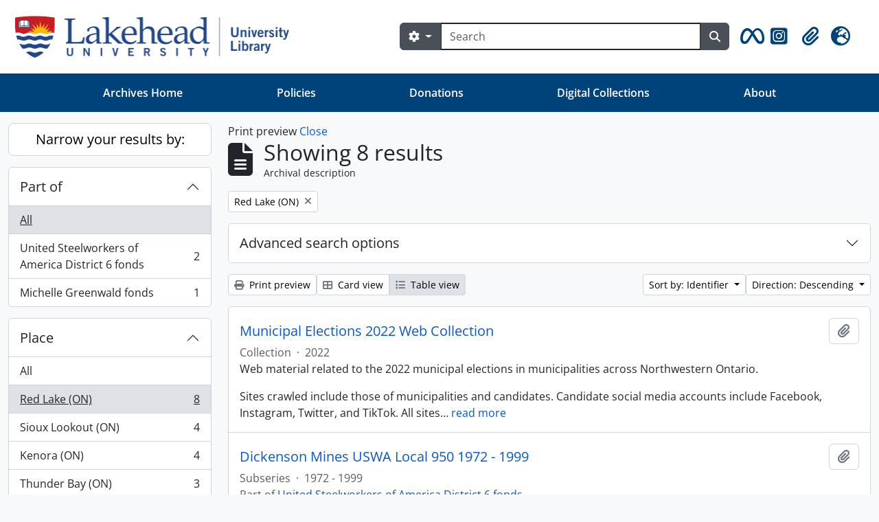

--- FILE ---
content_type: text/html; charset=utf-8
request_url: https://archives.lakeheadu.ca/index.php/informationobject/browse?sortDir=desc&sort=identifier&view=table&places=12158&topLod=0&media=print
body_size: 58348
content:
<!DOCTYPE html>
<html lang="en" dir="ltr">
  <head>
    <meta charset="utf-8">
    <meta name="viewport" content="width=device-width, initial-scale=1">
    <title>Information object browse - Lakehead University Archives</title>
    <!-- ?php echo get_partial('google_analytics'); ? -->
        <link rel="shortcut icon" href="/favicon.ico">
    <script defer src="/dist/js/vendor.bundle.379192a0184fc9440630.js"></script><script defer src="/dist/js/arLakeheadUB5Plugin.bundle.2a985fc7832305cf6686.js"></script><link href="/dist/css/arLakeheadUB5Plugin.bundle.ce76b9dafdfb0d33a586.css" rel="stylesheet">
      </head>
  <body class="d-flex flex-column min-vh-100 informationobject browse show-edit-tooltips">
        <div class="visually-hidden-focusable p-3 border-bottom">
  <a class="btn btn-sm btn-secondary" href="#main-column">
    Skip to main content  </a>
</div>
    



<header id="top-bar" class="navbar navbar-expand-lg" role="navigation" aria-label="Main navigation">
  <div class="container-fluid">
          <a class="navbar-brand d-flex flex-wrap flex-lg-nowrap align-items-center py-0 me-0" href="/index.php/" title="Home" rel="home">
                  <img alt="AtoM logo" class="d-inline-block my-2 me-3 lul-logo" src="/plugins/arDominionB5Plugin/images/logo.png" />                      </a>
        <button class="navbar-toggler atom-btn-secondary my-2 me-1 px-1" type="button" data-bs-toggle="collapse" data-bs-target="#navbar-content" aria-controls="navbar-content" aria-expanded="false">
      <i 
        class="fas fa-2x fa-fw fa-bars" 
        data-bs-toggle="tooltip"
        data-bs-placement="bottom"
        title="Toggle navigation"
        aria-hidden="true">
      </i>
      <span class="visually-hidden">Toggle navigation</span>
    </button>
    <div class="collapse navbar-collapse flex-wrap justify-content-end me-1" id="navbar-content">
      <div class="md-flex mflex-wrap mflex-lg-nowrap mflex-grow-1">
        <!-- ?php echo get_component('menu', 'browseMenu', ['sf_cache_key' => 'dominion-b5'.$sf_user->getCulture().$sf_user->getUserID()]); ? -->
        <form
  id="search-box"
  class="d-flex flex-grow-1 my-2"
  role="search"
  action="/index.php/informationobject/browse">
  <h2 class="visually-hidden">Search</h2>
  <input type="hidden" name="topLod" value="0">
  <input type="hidden" name="sort" value="relevance">
  <div class="input-group flex-nowrap">
    <button
      id="search-box-options"
      class="btn btn-md atom-btn-secondary dropdown-toggle"
      type="button"
      data-bs-toggle="dropdown"
      data-bs-auto-close="outside"
      aria-expanded="false">
      <i class="fas fa-cog" aria-hidden="true"></i>
      <span class="visually-hidden">Search options</span>
    </button>
    <div class="dropdown-menu mt-2" aria-labelledby="search-box-options">
            <a class="dropdown-item" href="/index.php/informationobject/browse?showAdvanced=1&topLod=0">
        Advanced search      </a>
    </div>
    <input
      id="search-box-input"
      class="form-control form-control-md dropdown-toggle"
      type="search"
      name="query"
      autocomplete="off"
      value=""
      placeholder="Search"
      data-url="/index.php/search/autocomplete"
      data-bs-toggle="dropdown"
      aria-label="Search"
      aria-expanded="false">
    <ul id="search-box-results" class="dropdown-menu mt-2" aria-labelledby="search-box-input"></ul>
    <button class="btn btn-md atom-btn-secondary" type="submit">
      <i class="fas fa-search" aria-hidden="true"></i>
      <span class="visually-hidden">Search in browse page</span>
    </button>
  </div>
</form>
      </div>
      <div class="d-flex flex-nowrap flex-column flex-lg-row align-items-strech align-items-lg-center">
        <ul class="navbar-nav mx-lg-2 nav-menu">
                    <!-- meta and instagram icons -->
          <li class="nav-item d-flex flex-column">
            <a class="nav-link d-flex align-items-center p-0" href="https://www.facebook.com/LakeheadArchives" target="_blank" id="metaicon-menu" role="button" aria-expanded="false" data-bs-toggle="tooltip" data-bs-placement="bottom" title="Meta Logo" >
              <i class="fa-2x fa-brands fa-meta px-0 px-lg-2 py-2" aria-hidden="true">
              </i>
            </a>
          </li>
          <li class="nav-item d-flex flex-column">
            <a class="nav-link d-flex align-items-center p-0" href="https://www.instagram.com/lakeheadarchives/" target="_blank" id="instgram-icon-menu" role="button" aria-expanded="false" data-bs-toggle="tooltip" data-bs-placement="bottom" title="Instgram Logo" >
              <i class="fa-2x fa-brands fa-square-instagram px-0 px-lg-2 py-2" data-bs-toggle="tooltip" data-bs-placement="bottom" data-bs-custom-class="d-none d-lg-block" aria-hidden="true">
              </i>
            </a>
          </li>
          <li class="nav-item dropdown d-flex flex-column">
  <a
    class="nav-link dropdown-toggle d-flex align-items-center p-0"
    href="#"
    id="clipboard-menu"
    role="button"
    data-bs-toggle="dropdown"
    aria-expanded="false"
    data-total-count-label="records added"
    data-alert-close="Close"
    data-load-alert-message="There was an error loading the clipboard content."
    data-export-alert-message="The clipboard is empty for this entity type."
    data-export-check-url="/index.php/clipboard/exportCheck"
    data-delete-alert-message="Note: clipboard items unclipped in this page will be removed from the clipboard when the page is refreshed. You can re-select them now, or reload the page to remove them completely. Using the sort or print preview buttons will also cause a page reload - so anything currently deselected will be lost!">
    <i
      class="fas fa-2x fa-fw fa-paperclip px-0 px-lg-2 py-2"
      data-bs-toggle="tooltip"
      data-bs-placement="bottom"
      data-bs-custom-class="d-none d-lg-block"
      title="Clipboard"
      aria-hidden="true">
    </i>
    <span class="d-lg-none mx-1" aria-hidden="true">
      Clipboard    </span>
    <span class="visually-hidden">
      Clipboard    </span>
  </a>
  <ul class="dropdown-menu dropdown-menu-end mb-2" aria-labelledby="clipboard-menu">
    <li>
      <h6 class="dropdown-header">
        Clipboard      </h6>
    </li>
    <li class="text-muted text-nowrap px-3 pb-2">
      <span
        id="counts-block"
        data-information-object-label="Archival description"
        data-actor-object-label="Authority record"
        data-repository-object-label="Archival institution">
      </span>
    </li>
                  <li id="node_clearClipboard">
          <a class="dropdown-item" href="/index.php/" title="Clear all selections">Clear all selections</a>        </li>
                        <li id="node_goToClipboard">
          <a class="dropdown-item" href="/index.php/clipboard/view" title="Go to clipboard">Go to clipboard</a>        </li>
                        <li id="node_loadClipboard">
          <a class="dropdown-item" href="/index.php/clipboard/load" title="Load clipboard">Load clipboard</a>        </li>
                        <li id="node_saveClipboard">
          <a class="dropdown-item" href="/index.php/clipboard/save" title="Save clipboard">Save clipboard</a>        </li>
            </ul>
</li>
                      <li class="nav-item dropdown d-flex flex-column">
  <a
    class="nav-link dropdown-toggle d-flex align-items-center p-0"
    href="#"
    id="language-menu"
    role="button"
    data-bs-toggle="dropdown"
    aria-expanded="false">
    <i
      class="fas fa-2x fa-fw fa-globe-europe px-0 px-lg-2 py-2"
      data-bs-toggle="tooltip"
      data-bs-placement="bottom"
      data-bs-custom-class="d-none d-lg-block"
      title="Language"
      aria-hidden="true">
    </i>
    <span class="d-lg-none mx-1" aria-hidden="true">
      Language    </span>
    <span class="visually-hidden">
      Language    </span>  
  </a>
  <ul class="dropdown-menu dropdown-menu-end mb-2" aria-labelledby="language-menu">
    <li>
      <h6 class="dropdown-header">
        Language      </h6>
    </li>
          <li>
        <a class="dropdown-item" href="/index.php/informationobject/browse?sf_culture=en&amp;sortDir=desc&amp;sort=identifier&amp;view=table&amp;places=12158&amp;topLod=0&amp;media=print" title="English">English</a>      </li>
          <li>
        <a class="dropdown-item" href="/index.php/informationobject/browse?sf_culture=fr&amp;sortDir=desc&amp;sort=identifier&amp;view=table&amp;places=12158&amp;topLod=0&amp;media=print" title="Français">Français</a>      </li>
          <li>
        <a class="dropdown-item" href="/index.php/informationobject/browse?sf_culture=es&amp;sortDir=desc&amp;sort=identifier&amp;view=table&amp;places=12158&amp;topLod=0&amp;media=print" title="Español">Español</a>      </li>
          <li>
        <a class="dropdown-item" href="/index.php/informationobject/browse?sf_culture=nl&amp;sortDir=desc&amp;sort=identifier&amp;view=table&amp;places=12158&amp;topLod=0&amp;media=print" title="Nederlands">Nederlands</a>      </li>
          <li>
        <a class="dropdown-item" href="/index.php/informationobject/browse?sf_culture=pt&amp;sortDir=desc&amp;sort=identifier&amp;view=table&amp;places=12158&amp;topLod=0&amp;media=print" title="Português">Português</a>      </li>
      </ul>
</li>
                    <!-- ?php echo get_component('menu', 'quickLinksMenu'); ? -->
        </ul>
        <!-- ?php echo get_component('menu', 'userMenu'); ? -->
      </div>
    </div>
  </div>
</header>
<nav class="navbar navbar-expand-lg navbar-dark bg-lulblue d-none d-lg-block" aria-label="Navbar">
  <div class="container-xl">
    <button class="navbar-toggler" type="button" data-bs-toggle="collapse" data-bs-target="#navbarUtl" aria-controls="navbarUtl" aria-expanded="false" aria-label="Toggle navigation">
      <span class="navbar-toggler-icon"></span>
    </button>

    <div class="collapse navbar-collapse" id="navbarUtl">
      <ul class="navbar-nav me-auto mb-2 mb-lg-0 nav-fill w-100">
        <li class="nav-item">
			    <a class="nav-link" href="/index.php" title="Archives Home">Archives Home</a>        </li>
        <li class="nav-item"> 
          <a class="nav-link" href="/index.php/policies" title="Policies">Policies</a>        </li>
        <li class="nav-item">
			    <a class="nav-link" href="/index.php/donations" title="Donations">Donations</a>        </li>
        <li class="nav-item">
			   <a class="nav-link" href="https://digitalcollections.lakeheadu.ca">Digital Collections</a>
          </li>
			  <li class="nav-item"><a class="nav-link" href="/index.php/about" title="About">About</a></li>
      </ul>
    </div>
  </div>
</nav>

    
<div id="wrapper" class="container-xxl pt-3 flex-grow-1">
            <div class="row">
    <div id="sidebar" class="col-md-3">
      
    <h2 class="d-grid">
      <button
        class="btn btn-lg atom-btn-white collapsed text-wrap"
        type="button"
        data-bs-toggle="collapse"
        data-bs-target="#collapse-aggregations"
        aria-expanded="false"
        aria-controls="collapse-aggregations">
        Narrow your results by:      </button>
    </h2>

    <div class="collapse" id="collapse-aggregations">

      
        
      

<div class="accordion mb-3">
  <div class="accordion-item aggregation">
    <h2 class="accordion-header" id="heading-collection">
      <button
        class="accordion-button collapsed"
        type="button"
        data-bs-toggle="collapse"
        data-bs-target="#collapse-collection"
        aria-expanded="false"
        aria-controls="collapse-collection">
        Part of      </button>
    </h2>
    <div
      id="collapse-collection"
      class="accordion-collapse collapse list-group list-group-flush"
      aria-labelledby="heading-collection">
      
              <a class="list-group-item list-group-item-action d-flex justify-content-between align-items-center active text-decoration-underline" href="/index.php/informationobject/browse?sortDir=desc&amp;sort=identifier&amp;view=table&amp;places=12158&amp;topLod=0&amp;media=print" title="All">All</a>          
              
        <a class="list-group-item list-group-item-action d-flex justify-content-between align-items-center text-break" href="/index.php/informationobject/browse?collection=1216&amp;sortDir=desc&amp;sort=identifier&amp;view=table&amp;places=12158&amp;topLod=0&amp;media=print" title="United Steelworkers of America District 6 fonds, 2 results2">United Steelworkers of America District 6 fonds<span class="visually-hidden">, 2 results</span><span aria-hidden="true" class="ms-3 text-nowrap">2</span></a>              
        <a class="list-group-item list-group-item-action d-flex justify-content-between align-items-center text-break" href="/index.php/informationobject/browse?collection=39593&amp;sortDir=desc&amp;sort=identifier&amp;view=table&amp;places=12158&amp;topLod=0&amp;media=print" title="Michelle Greenwald fonds, 1 results1">Michelle Greenwald fonds<span class="visually-hidden">, 1 results</span><span aria-hidden="true" class="ms-3 text-nowrap">1</span></a>          </div>
  </div>
</div>

      
        
        
      

<div class="accordion mb-3">
  <div class="accordion-item aggregation">
    <h2 class="accordion-header" id="heading-places">
      <button
        class="accordion-button"
        type="button"
        data-bs-toggle="collapse"
        data-bs-target="#collapse-places"
        aria-expanded="true"
        aria-controls="collapse-places">
        Place      </button>
    </h2>
    <div
      id="collapse-places"
      class="accordion-collapse collapse show list-group list-group-flush"
      aria-labelledby="heading-places">
      
              <a class="list-group-item list-group-item-action d-flex justify-content-between align-items-center" href="/index.php/informationobject/browse?sortDir=desc&amp;sort=identifier&amp;view=table&amp;topLod=0&amp;media=print" title="All">All</a>          
              
        <a class="list-group-item list-group-item-action d-flex justify-content-between align-items-center text-break active text-decoration-underline" href="/index.php/informationobject/browse?places=12158&amp;sortDir=desc&amp;sort=identifier&amp;view=table&amp;topLod=0&amp;media=print" title="Red Lake (ON), 8 results8">Red Lake (ON)<span class="visually-hidden">, 8 results</span><span aria-hidden="true" class="ms-3 text-nowrap">8</span></a>              
        <a class="list-group-item list-group-item-action d-flex justify-content-between align-items-center text-break" href="/index.php/informationobject/browse?places=1712&amp;sortDir=desc&amp;sort=identifier&amp;view=table&amp;topLod=0&amp;media=print" title="Sioux Lookout (ON), 4 results4">Sioux Lookout (ON)<span class="visually-hidden">, 4 results</span><span aria-hidden="true" class="ms-3 text-nowrap">4</span></a>              
        <a class="list-group-item list-group-item-action d-flex justify-content-between align-items-center text-break" href="/index.php/informationobject/browse?places=1914&amp;sortDir=desc&amp;sort=identifier&amp;view=table&amp;topLod=0&amp;media=print" title="Kenora (ON), 4 results4">Kenora (ON)<span class="visually-hidden">, 4 results</span><span aria-hidden="true" class="ms-3 text-nowrap">4</span></a>              
        <a class="list-group-item list-group-item-action d-flex justify-content-between align-items-center text-break" href="/index.php/informationobject/browse?places=868&amp;sortDir=desc&amp;sort=identifier&amp;view=table&amp;topLod=0&amp;media=print" title="Thunder Bay (ON), 3 results3">Thunder Bay (ON)<span class="visually-hidden">, 3 results</span><span aria-hidden="true" class="ms-3 text-nowrap">3</span></a>              
        <a class="list-group-item list-group-item-action d-flex justify-content-between align-items-center text-break" href="/index.php/informationobject/browse?places=927&amp;sortDir=desc&amp;sort=identifier&amp;view=table&amp;topLod=0&amp;media=print" title="Schreiber (ON), 3 results3">Schreiber (ON)<span class="visually-hidden">, 3 results</span><span aria-hidden="true" class="ms-3 text-nowrap">3</span></a>              
        <a class="list-group-item list-group-item-action d-flex justify-content-between align-items-center text-break" href="/index.php/informationobject/browse?places=13585&amp;sortDir=desc&amp;sort=identifier&amp;view=table&amp;topLod=0&amp;media=print" title="Ear Falls (ON), 3 results3">Ear Falls (ON)<span class="visually-hidden">, 3 results</span><span aria-hidden="true" class="ms-3 text-nowrap">3</span></a>              
        <a class="list-group-item list-group-item-action d-flex justify-content-between align-items-center text-break" href="/index.php/informationobject/browse?places=17798&amp;sortDir=desc&amp;sort=identifier&amp;view=table&amp;topLod=0&amp;media=print" title="Manitouwadge (ON), 3 results3">Manitouwadge (ON)<span class="visually-hidden">, 3 results</span><span aria-hidden="true" class="ms-3 text-nowrap">3</span></a>              
        <a class="list-group-item list-group-item-action d-flex justify-content-between align-items-center text-break" href="/index.php/informationobject/browse?places=17800&amp;sortDir=desc&amp;sort=identifier&amp;view=table&amp;topLod=0&amp;media=print" title="Marathon (ON), 3 results3">Marathon (ON)<span class="visually-hidden">, 3 results</span><span aria-hidden="true" class="ms-3 text-nowrap">3</span></a>              
        <a class="list-group-item list-group-item-action d-flex justify-content-between align-items-center text-break" href="/index.php/informationobject/browse?places=17802&amp;sortDir=desc&amp;sort=identifier&amp;view=table&amp;topLod=0&amp;media=print" title="Red Rock (ON), 3 results3">Red Rock (ON)<span class="visually-hidden">, 3 results</span><span aria-hidden="true" class="ms-3 text-nowrap">3</span></a>              
        <a class="list-group-item list-group-item-action d-flex justify-content-between align-items-center text-break" href="/index.php/informationobject/browse?places=17805&amp;sortDir=desc&amp;sort=identifier&amp;view=table&amp;topLod=0&amp;media=print" title="Fort Frances (ON), 3 results3">Fort Frances (ON)<span class="visually-hidden">, 3 results</span><span aria-hidden="true" class="ms-3 text-nowrap">3</span></a>          </div>
  </div>
</div>

      

<div class="accordion mb-3">
  <div class="accordion-item aggregation">
    <h2 class="accordion-header" id="heading-subjects">
      <button
        class="accordion-button collapsed"
        type="button"
        data-bs-toggle="collapse"
        data-bs-target="#collapse-subjects"
        aria-expanded="false"
        aria-controls="collapse-subjects">
        Subject      </button>
    </h2>
    <div
      id="collapse-subjects"
      class="accordion-collapse collapse list-group list-group-flush"
      aria-labelledby="heading-subjects">
      
              <a class="list-group-item list-group-item-action d-flex justify-content-between align-items-center active text-decoration-underline" href="/index.php/informationobject/browse?sortDir=desc&amp;sort=identifier&amp;view=table&amp;places=12158&amp;topLod=0&amp;media=print" title="All">All</a>          
              
        <a class="list-group-item list-group-item-action d-flex justify-content-between align-items-center text-break" href="/index.php/informationobject/browse?subjects=795&amp;sortDir=desc&amp;sort=identifier&amp;view=table&amp;places=12158&amp;topLod=0&amp;media=print" title="Mining, 2 results2">Mining<span class="visually-hidden">, 2 results</span><span aria-hidden="true" class="ms-3 text-nowrap">2</span></a>              
        <a class="list-group-item list-group-item-action d-flex justify-content-between align-items-center text-break" href="/index.php/informationobject/browse?subjects=945&amp;sortDir=desc&amp;sort=identifier&amp;view=table&amp;places=12158&amp;topLod=0&amp;media=print" title="Education, 2 results2">Education<span class="visually-hidden">, 2 results</span><span aria-hidden="true" class="ms-3 text-nowrap">2</span></a>              
        <a class="list-group-item list-group-item-action d-flex justify-content-between align-items-center text-break" href="/index.php/informationobject/browse?subjects=1769&amp;sortDir=desc&amp;sort=identifier&amp;view=table&amp;places=12158&amp;topLod=0&amp;media=print" title="Schools, 2 results2">Schools<span class="visually-hidden">, 2 results</span><span aria-hidden="true" class="ms-3 text-nowrap">2</span></a>              
        <a class="list-group-item list-group-item-action d-flex justify-content-between align-items-center text-break" href="/index.php/informationobject/browse?subjects=15151&amp;sortDir=desc&amp;sort=identifier&amp;view=table&amp;places=12158&amp;topLod=0&amp;media=print" title="Municipal government, 2 results2">Municipal government<span class="visually-hidden">, 2 results</span><span aria-hidden="true" class="ms-3 text-nowrap">2</span></a>              
        <a class="list-group-item list-group-item-action d-flex justify-content-between align-items-center text-break" href="/index.php/informationobject/browse?subjects=17797&amp;sortDir=desc&amp;sort=identifier&amp;view=table&amp;places=12158&amp;topLod=0&amp;media=print" title="Elections, 2 results2">Elections<span class="visually-hidden">, 2 results</span><span aria-hidden="true" class="ms-3 text-nowrap">2</span></a>              
        <a class="list-group-item list-group-item-action d-flex justify-content-between align-items-center text-break" href="/index.php/informationobject/browse?subjects=12159&amp;sortDir=desc&amp;sort=identifier&amp;view=table&amp;places=12158&amp;topLod=0&amp;media=print" title="Transportation, 1 results1">Transportation<span class="visually-hidden">, 1 results</span><span aria-hidden="true" class="ms-3 text-nowrap">1</span></a>              
        <a class="list-group-item list-group-item-action d-flex justify-content-between align-items-center text-break" href="/index.php/informationobject/browse?subjects=27587&amp;sortDir=desc&amp;sort=identifier&amp;view=table&amp;places=12158&amp;topLod=0&amp;media=print" title="Child care, 1 results1">Child care<span class="visually-hidden">, 1 results</span><span aria-hidden="true" class="ms-3 text-nowrap">1</span></a>              
        <a class="list-group-item list-group-item-action d-flex justify-content-between align-items-center text-break" href="/index.php/informationobject/browse?subjects=37806&amp;sortDir=desc&amp;sort=identifier&amp;view=table&amp;places=12158&amp;topLod=0&amp;media=print" title="Aviation, 1 results1">Aviation<span class="visually-hidden">, 1 results</span><span aria-hidden="true" class="ms-3 text-nowrap">1</span></a>          </div>
  </div>
</div>

        
      

<div class="accordion mb-3">
  <div class="accordion-item aggregation">
    <h2 class="accordion-header" id="heading-levels">
      <button
        class="accordion-button collapsed"
        type="button"
        data-bs-toggle="collapse"
        data-bs-target="#collapse-levels"
        aria-expanded="false"
        aria-controls="collapse-levels">
        Level of description      </button>
    </h2>
    <div
      id="collapse-levels"
      class="accordion-collapse collapse list-group list-group-flush"
      aria-labelledby="heading-levels">
      
              <a class="list-group-item list-group-item-action d-flex justify-content-between align-items-center active text-decoration-underline" href="/index.php/informationobject/browse?sortDir=desc&amp;sort=identifier&amp;view=table&amp;places=12158&amp;topLod=0&amp;media=print" title="All">All</a>          
              
        <a class="list-group-item list-group-item-action d-flex justify-content-between align-items-center text-break" href="/index.php/informationobject/browse?levels=223&amp;sortDir=desc&amp;sort=identifier&amp;view=table&amp;places=12158&amp;topLod=0&amp;media=print" title="Collection, 3 results3">Collection<span class="visually-hidden">, 3 results</span><span aria-hidden="true" class="ms-3 text-nowrap">3</span></a>              
        <a class="list-group-item list-group-item-action d-flex justify-content-between align-items-center text-break" href="/index.php/informationobject/browse?levels=221&amp;sortDir=desc&amp;sort=identifier&amp;view=table&amp;places=12158&amp;topLod=0&amp;media=print" title="Fonds, 2 results2">Fonds<span class="visually-hidden">, 2 results</span><span aria-hidden="true" class="ms-3 text-nowrap">2</span></a>              
        <a class="list-group-item list-group-item-action d-flex justify-content-between align-items-center text-break" href="/index.php/informationobject/browse?levels=225&amp;sortDir=desc&amp;sort=identifier&amp;view=table&amp;places=12158&amp;topLod=0&amp;media=print" title="Subseries, 2 results2">Subseries<span class="visually-hidden">, 2 results</span><span aria-hidden="true" class="ms-3 text-nowrap">2</span></a>              
        <a class="list-group-item list-group-item-action d-flex justify-content-between align-items-center text-break" href="/index.php/informationobject/browse?levels=227&amp;sortDir=desc&amp;sort=identifier&amp;view=table&amp;places=12158&amp;topLod=0&amp;media=print" title="Item, 1 results1">Item<span class="visually-hidden">, 1 results</span><span aria-hidden="true" class="ms-3 text-nowrap">1</span></a>          </div>
  </div>
</div>

        
    </div>

      </div>
    <div id="main-column" role="main" class="col-md-9">
          <div id="preview-message">
    Print preview    <a href="/index.php/informationobject/browse?sortDir=desc&amp;sort=identifier&amp;view=table&amp;places=12158&amp;topLod=0" title="Close">Close</a>  </div>

  <div class="multiline-header d-flex align-items-center mb-3">
    <i class="fas fa-3x fa-file-alt me-3" aria-hidden="true"></i>
    <div class="d-flex flex-column">
      <h1 class="mb-0" aria-describedby="heading-label">
                  Showing 8 results              </h1>
      <span class="small" id="heading-label">
        Archival description      </span>
    </div>
  </div>
        <div class="d-flex flex-wrap gap-2">
    
              <a 
  href="/index.php/informationobject/browse?sortDir=desc&sort=identifier&view=table&topLod=0&media=print"
  class="btn btn-sm atom-btn-white align-self-start mw-100 filter-tag d-flex">
  <span class="visually-hidden">
    Remove filter:  </span>
  <span class="text-truncate d-inline-block">
    Red Lake (ON)  </span>
  <i aria-hidden="true" class="fas fa-times ms-2 align-self-center"></i>
</a>
                      </div>

      
  <div class="accordion mb-3 adv-search" role="search">
  <div class="accordion-item">
    <h2 class="accordion-header" id="heading-adv-search">
      <button class="accordion-button collapsed" type="button" data-bs-toggle="collapse" data-bs-target="#collapse-adv-search" aria-expanded="false" aria-controls="collapse-adv-search" data-cy="advanced-search-toggle">
        Advanced search options      </button>
    </h2>
    <div id="collapse-adv-search" class="accordion-collapse collapse" aria-labelledby="heading-adv-search">
      <div class="accordion-body">
        <form name="advanced-search-form" method="get" action="/index.php/informationobject/browse">
                      <input type="hidden" name="sort" value="identifier"/>
                      <input type="hidden" name="view" value="table"/>
                      <input type="hidden" name="places" value="12158"/>
                      <input type="hidden" name="media" value="print"/>
          
          <h5>Find results with:</h5>

          <div class="criteria mb-4">

            
              
            
            
            <div class="criterion row align-items-center">

              <div class="col-xl-auto mb-3 adv-search-boolean">
                <select class="form-select" name="so0">
                  <option value="and">and</option>
                  <option value="or">or</option>
                  <option value="not">not</option>
                </select>
              </div>

              <div class="col-xl-auto flex-grow-1 mb-3">
                <input class="form-control" type="text" aria-label="Search" placeholder="Search" name="sq0">
              </div>

              <div class="col-xl-auto mb-3 text-center">
                <span class="form-text">in</span>
              </div>

              <div class="col-xl-auto mb-3">
                <select class="form-select" name="sf0">
                                      <option value="">
                      Any field                    </option>
                                      <option value="title">
                      Title                    </option>
                                      <option value="archivalHistory">
                      Archival history                    </option>
                                      <option value="scopeAndContent">
                      Scope and content                    </option>
                                      <option value="extentAndMedium">
                      Extent and medium                    </option>
                                      <option value="subject">
                      Subject access points                    </option>
                                      <option value="name">
                      Name access points                    </option>
                                      <option value="place">
                      Place access points                    </option>
                                      <option value="genre">
                      Genre access points                    </option>
                                      <option value="identifier">
                      Identifier                    </option>
                                      <option value="referenceCode">
                      Reference code                    </option>
                                      <option value="digitalObjectTranscript">
                      Digital object text                    </option>
                                      <option value="creator">
                      Creator                    </option>
                                      <option value="findingAidTranscript">
                      Finding aid text                    </option>
                                      <option value="allExceptFindingAidTranscript">
                      Any field except finding aid text                    </option>
                                  </select>
              </div>

              <div class="col-xl-auto mb-3">
                <a href="#" class="d-none d-xl-block delete-criterion" aria-label="Delete criterion">
                  <i aria-hidden="true" class="fas fa-times text-muted"></i>
                </a>
                <a href="#" class="d-xl-none delete-criterion btn btn-outline-danger w-100 mb-3">
                  Delete criterion                </a>
              </div>

            </div>

            <div class="add-new-criteria mb-3">
              <a id="add-criterion-dropdown-menu" class="btn atom-btn-white dropdown-toggle" href="#" role="button" data-bs-toggle="dropdown" aria-expanded="false">Add new criteria</a>
              <ul class="dropdown-menu mt-2" aria-labelledby="add-criterion-dropdown-menu">
                <li><a class="dropdown-item" href="#" id="add-criterion-and">And</a></li>
                <li><a class="dropdown-item" href="#" id="add-criterion-or">Or</a></li>
                <li><a class="dropdown-item" href="#" id="add-criterion-not">Not</a></li>
              </ul>
            </div>

          </div>

          <h5>Limit results to:</h5>

          <div class="criteria mb-4">

            
            <div class="mb-3"><label class="form-label" for="collection">Top-level description</label><select name="collection" class="form-autocomplete form-control" id="collection">

</select><input class="list" type="hidden" value="/index.php/informationobject/autocomplete?parent=1&filterDrafts=1"></div>
          </div>

          <h5>Filter results by:</h5>

          <div class="criteria mb-4">

            <div class="row">

              
              <div class="col-md-4">
                <div class="mb-3"><label class="form-label" for="levels">Level of description</label><select name="levels" class="form-select" id="levels">
<option value="" selected="selected"></option>
<option value="223">Collection</option>
<option value="226">File</option>
<option value="221">Fonds</option>
<option value="227">Item</option>
<option value="284">Part</option>
<option value="224">Series</option>
<option value="222">Subfonds</option>
<option value="225">Subseries</option>
</select></div>              </div>
              

              <div class="col-md-4">
                <div class="mb-3"><label class="form-label" for="onlyMedia">Digital object available</label><select name="onlyMedia" class="form-select" id="onlyMedia">
<option value="" selected="selected"></option>
<option value="1">Yes</option>
<option value="0">No</option>
</select></div>              </div>

                              <div class="col-md-4">
                  <div class="mb-3"><label class="form-label" for="findingAidStatus">Finding aid</label><select name="findingAidStatus" class="form-select" id="findingAidStatus">
<option value="" selected="selected"></option>
<option value="yes">Yes</option>
<option value="no">No</option>
<option value="generated">Generated</option>
<option value="uploaded">Uploaded</option>
</select></div>                </div>
              
            </div>

            <div class="row">

                              <div class="col-md-6">
                  <div class="mb-3"><label class="form-label" for="copyrightStatus">Copyright status</label><select name="copyrightStatus" class="form-select" id="copyrightStatus">
<option value="" selected="selected"></option>
<option value="336">Public domain</option>
<option value="335">Under copyright</option>
<option value="337">Unknown</option>
</select></div>                </div>
              
                              <div class="col-md-6">
                  <div class="mb-3"><label class="form-label" for="materialType">General material designation</label><select name="materialType" class="form-select" id="materialType">
<option value="" selected="selected"></option>
<option value="261">Architectural drawing</option>
<option value="262">Cartographic material</option>
<option value="263">Graphic material</option>
<option value="264">Moving images</option>
<option value="265">Multiple media</option>
<option value="266">Object</option>
<option value="267">Philatelic record</option>
<option value="268">Sound recording</option>
<option value="269">Technical drawing</option>
<option value="270">Textual record</option>
</select></div>                </div>
              
              <fieldset class="col-12">
                <legend class="visually-hidden">Top-level description filter</legend>
                <div class="d-grid d-sm-block">
                  <div class="form-check d-inline-block me-2">
                    <input class="form-check-input" type="radio" name="topLod" id="adv-search-top-lod-1" value="1" >
                    <label class="form-check-label" for="adv-search-top-lod-1">Top-level descriptions</label>
                  </div>
                  <div class="form-check d-inline-block">
                    <input class="form-check-input" type="radio" name="topLod" id="adv-search-top-lod-0" value="0" checked>
                    <label class="form-check-label" for="adv-search-top-lod-0">All descriptions</label>
                  </div>
                </div>
              </fieldset>

            </div>

          </div>

          <h5>Filter by date range:</h5>

          <div class="criteria row mb-2">

            <div class="col-md-4 start-date">
              <div class="mb-3"><label class="form-label" for="startDate">Start</label><input placeholder="YYYY-MM-DD" type="date" name="startDate" class="form-control" id="startDate" /></div>            </div>

            <div class="col-md-4 end-date">
              <div class="mb-3"><label class="form-label" for="endDate">End</label><input placeholder="YYYY-MM-DD" type="date" name="endDate" class="form-control" id="endDate" /></div>            </div>

            <fieldset class="col-md-4 date-type">
              <legend class="fs-6">
                <span>Results</span>
                <button
                  type="button"
                  class="btn btn-link mb-1"
                  data-bs-toggle="tooltip"
                  data-bs-placement="auto"
                  title='Use these options to specify how the date range returns results. "Exact" means that the start and end dates of descriptions returned must fall entirely within the date range entered. "Overlapping" means that any description whose start or end dates touch or overlap the target date range will be returned.'>
                  <i aria-hidden="true" class="fas fa-question-circle text-muted"></i>
                </button>
              </legend>
              <div class="d-grid d-sm-block">
                <div class="form-check d-inline-block me-2">
                  <input class="form-check-input" type="radio" name="rangeType" id="adv-search-date-range-inclusive" value="inclusive" checked>
                  <label class="form-check-label" for="adv-search-date-range-inclusive">Overlapping</label>
                </div>
                <div class="form-check d-inline-block">
                  <input class="form-check-input" type="radio" name="rangeType" id="adv-search-date-range-exact" value="exact" >
                  <label class="form-check-label" for="adv-search-date-range-exact">Exact</label>
                </div>
              </div>
            </fieldset>

          </div>

          <ul class="actions mb-1 nav gap-2 justify-content-center">
            <li><input type="button" class="btn atom-btn-outline-light reset" value="Reset"></li>
            <li><input type="submit" class="btn atom-btn-outline-light" value="Search"></li>
          </ul>

        </form>
      </div>
    </div>
  </div>
</div>

  
    <div class="d-flex flex-wrap gap-2 mb-3">
      <a
  class="btn btn-sm atom-btn-white"
  href="/index.php/informationobject/browse?sortDir=desc&sort=identifier&view=table&places=12158&topLod=0&media=print">
  <i class="fas fa-print me-1" aria-hidden="true"></i>
  Print preview</a>

      
      
      <div class="btn-group btn-group-sm" role="group" aria-label="View options">
  <a
    class="btn atom-btn-white text-wrap"
        href="/index.php/informationobject/browse?view=card&sortDir=desc&sort=identifier&places=12158&topLod=0&media=print">
    <i class="fas fa-th-large me-1" aria-hidden="true"></i>
    Card view  </a>
  <a
    class="btn atom-btn-white text-wrap active"
    aria-current="page"    href="/index.php/informationobject/browse?view=table&sortDir=desc&sort=identifier&places=12158&topLod=0&media=print">
    <i class="fas fa-list me-1" aria-hidden="true"></i>
    Table view  </a>
</div>

      <div class="d-flex flex-wrap gap-2 ms-auto">
        
<div class="dropdown d-inline-block">
  <button class="btn btn-sm atom-btn-white dropdown-toggle text-wrap" type="button" id="sort-button" data-bs-toggle="dropdown" aria-expanded="false">
    Sort by: Identifier  </button>
  <ul class="dropdown-menu dropdown-menu-end mt-2" aria-labelledby="sort-button">
          <li>
        <a
          href="/index.php/informationobject/browse?sort=lastUpdated&sortDir=desc&view=table&places=12158&topLod=0&media=print"
          class="dropdown-item">
          Date modified        </a>
      </li>
          <li>
        <a
          href="/index.php/informationobject/browse?sort=alphabetic&sortDir=desc&view=table&places=12158&topLod=0&media=print"
          class="dropdown-item">
          Title        </a>
      </li>
          <li>
        <a
          href="/index.php/informationobject/browse?sort=relevance&sortDir=desc&view=table&places=12158&topLod=0&media=print"
          class="dropdown-item">
          Relevance        </a>
      </li>
          <li>
        <a
          href="/index.php/informationobject/browse?sort=identifier&sortDir=desc&view=table&places=12158&topLod=0&media=print"
          class="dropdown-item active">
          Identifier        </a>
      </li>
          <li>
        <a
          href="/index.php/informationobject/browse?sort=referenceCode&sortDir=desc&view=table&places=12158&topLod=0&media=print"
          class="dropdown-item">
          Reference code        </a>
      </li>
          <li>
        <a
          href="/index.php/informationobject/browse?sort=startDate&sortDir=desc&view=table&places=12158&topLod=0&media=print"
          class="dropdown-item">
          Start date        </a>
      </li>
          <li>
        <a
          href="/index.php/informationobject/browse?sort=endDate&sortDir=desc&view=table&places=12158&topLod=0&media=print"
          class="dropdown-item">
          End date        </a>
      </li>
      </ul>
</div>


<div class="dropdown d-inline-block">
  <button class="btn btn-sm atom-btn-white dropdown-toggle text-wrap" type="button" id="sortDir-button" data-bs-toggle="dropdown" aria-expanded="false">
    Direction: Descending  </button>
  <ul class="dropdown-menu dropdown-menu-end mt-2" aria-labelledby="sortDir-button">
          <li>
        <a
          href="/index.php/informationobject/browse?sortDir=asc&sort=identifier&view=table&places=12158&topLod=0&media=print"
          class="dropdown-item">
          Ascending        </a>
      </li>
          <li>
        <a
          href="/index.php/informationobject/browse?sortDir=desc&sort=identifier&view=table&places=12158&topLod=0&media=print"
          class="dropdown-item active">
          Descending        </a>
      </li>
      </ul>
</div>
      </div>
    </div>

          <div id="content">
        
              
<article class="search-result row g-0 p-3 border-bottom">
  
  <div class="col-12 d-flex flex-column gap-1">
    <div class="d-flex align-items-center gap-2">
      <a class="h5 mb-0 text-truncate" href="/index.php/municipal-elections-2022-web-collection" title="Municipal Elections 2022 Web Collection">Municipal Elections 2022 Web Collection</a>
      <button
  class="btn atom-btn-white ms-auto active-primary clipboard"
  data-clipboard-slug="municipal-elections-2022-web-collection"
  data-clipboard-type="informationObject"
  data-tooltip="true"  data-title="Add to clipboard"
  data-alt-title="Remove from clipboard">
  <i class="fas fa-lg fa-paperclip" aria-hidden="true"></i>
  <span class="visually-hidden">
    Add to clipboard  </span>
</button>
    </div>

    <div class="d-flex flex-column gap-2">
      <div class="d-flex flex-column">
        <div class="d-flex flex-wrap">
                    
                                  <span class="text-muted">
              Collection            </span>
                      
                                                                <span class="text-muted mx-2"> · </span>
                            <span class="text-muted">
                2022              </span>
                                    
                  </div>

              </div>

              <span class="text-block d-none">
          <p>Web material related to the 2022 municipal elections in municipalities across Northwestern Ontario.</p>
<p>Sites crawled include those of municipalities and candidates. Candidate social media accounts include Facebook, Instagram, Twitter, and TikTok. All sites are publicly listed as related to the election.</p>        </span>
      
          </div>
  </div>
</article>
      
<article class="search-result row g-0 p-3 border-bottom">
  
  <div class="col-12 d-flex flex-column gap-1">
    <div class="d-flex align-items-center gap-2">
      <a class="h5 mb-0 text-truncate" href="/index.php/dickenson-mines-uswa-local-950-1972-1999" title="Dickenson Mines USWA Local 950 1972 - 1999">Dickenson Mines USWA Local 950 1972 - 1999</a>
      <button
  class="btn atom-btn-white ms-auto active-primary clipboard"
  data-clipboard-slug="dickenson-mines-uswa-local-950-1972-1999"
  data-clipboard-type="informationObject"
  data-tooltip="true"  data-title="Add to clipboard"
  data-alt-title="Remove from clipboard">
  <i class="fas fa-lg fa-paperclip" aria-hidden="true"></i>
  <span class="visually-hidden">
    Add to clipboard  </span>
</button>
    </div>

    <div class="d-flex flex-column gap-2">
      <div class="d-flex flex-column">
        <div class="d-flex flex-wrap">
                    
                                  <span class="text-muted">
              Subseries            </span>
                      
                                                                <span class="text-muted mx-2"> · </span>
                            <span class="text-muted">
                1972 - 1999              </span>
                                    
                  </div>

                  <span class="text-muted">
            Part of             <a href="/index.php/usw-district-6-fonds" title="United Steelworkers of America District 6 fonds">United Steelworkers of America District 6 fonds</a>          </span> 
              </div>

              <span class="text-block d-none">
          <p>Documents, correspondence, and collective agreements from Dickenson Mines, near Red Lake.</p>        </span>
      
          </div>
  </div>
</article>
      
<article class="search-result row g-0 p-3 border-bottom">
  
  <div class="col-12 d-flex flex-column gap-1">
    <div class="d-flex align-items-center gap-2">
      <a class="h5 mb-0 text-truncate" href="/index.php/municipal-elections-2018-web-collection" title="Municipal Elections 2018 Web Collection">Municipal Elections 2018 Web Collection</a>
      <button
  class="btn atom-btn-white ms-auto active-primary clipboard"
  data-clipboard-slug="municipal-elections-2018-web-collection"
  data-clipboard-type="informationObject"
  data-tooltip="true"  data-title="Add to clipboard"
  data-alt-title="Remove from clipboard">
  <i class="fas fa-lg fa-paperclip" aria-hidden="true"></i>
  <span class="visually-hidden">
    Add to clipboard  </span>
</button>
    </div>

    <div class="d-flex flex-column gap-2">
      <div class="d-flex flex-column">
        <div class="d-flex flex-wrap">
                    
                                  <span class="text-muted">
              Collection            </span>
                      
                                                                <span class="text-muted mx-2"> · </span>
                            <span class="text-muted">
                2018              </span>
                                    
                  </div>

              </div>

              <span class="text-block d-none">
          <p>Web material related to the 2018 municipal elections in municipalities across Northwestern Ontario.</p>
<p>Sites crawled include those of municipalities, candidates, news sources, and third party groups making endorsements or recommendations.</p>        </span>
      
          </div>
  </div>
</article>
      
<article class="search-result row g-0 p-3 border-bottom">
  
  <div class="col-12 d-flex flex-column gap-1">
    <div class="d-flex align-items-center gap-2">
      <a class="h5 mb-0 text-truncate" href="/index.php/heritage-conservation-west-patricia" title="Heritage Conservation, West Patricia">Heritage Conservation, West Patricia</a>
      <button
  class="btn atom-btn-white ms-auto active-primary clipboard"
  data-clipboard-slug="heritage-conservation-west-patricia"
  data-clipboard-type="informationObject"
  data-tooltip="true"  data-title="Add to clipboard"
  data-alt-title="Remove from clipboard">
  <i class="fas fa-lg fa-paperclip" aria-hidden="true"></i>
  <span class="visually-hidden">
    Add to clipboard  </span>
</button>
    </div>

    <div class="d-flex flex-column gap-2">
      <div class="d-flex flex-column">
        <div class="d-flex flex-wrap">
                    
                                  <span class="text-muted">
              Item            </span>
                      
                                                                <span class="text-muted mx-2"> · </span>
                            <span class="text-muted">
                1981              </span>
                                    
                  </div>

                  <span class="text-muted">
            Part of             <a href="/index.php/michelle-greenwald-fonds" title="Michelle Greenwald fonds">Michelle Greenwald fonds</a>          </span> 
              </div>

              <span class="text-block d-none">
          <p>Report. &quot;Heritage Conservation, West Patricia. Part 1: Summary and Recommendations.&quot; A report to the Ministry of Natural Resources from the Ministry of Culture and Recreation, Ontario. Archaeology and Heritage Planning Branch. Authored by: Paul Campbell, Michelle Greenwald, John Peters, C.S. &quot;Paddy&quot; Reid, William Ross.</p>        </span>
      
          </div>
  </div>
</article>
      
<article class="search-result row g-0 p-3 border-bottom">
  
  <div class="col-12 d-flex flex-column gap-1">
    <div class="d-flex align-items-center gap-2">
      <a class="h5 mb-0 text-truncate" href="/index.php/madsen-red-lake-gold-mines-limited-local-5672-1956-1967" title="Madsen Red Lake Gold Mines Limited Local 5672 1956 - 1967">Madsen Red Lake Gold Mines Limited Local 5672 1956 - 1967</a>
      <button
  class="btn atom-btn-white ms-auto active-primary clipboard"
  data-clipboard-slug="madsen-red-lake-gold-mines-limited-local-5672-1956-1967"
  data-clipboard-type="informationObject"
  data-tooltip="true"  data-title="Add to clipboard"
  data-alt-title="Remove from clipboard">
  <i class="fas fa-lg fa-paperclip" aria-hidden="true"></i>
  <span class="visually-hidden">
    Add to clipboard  </span>
</button>
    </div>

    <div class="d-flex flex-column gap-2">
      <div class="d-flex flex-column">
        <div class="d-flex flex-wrap">
                    
                                  <span class="text-muted">
              Subseries            </span>
                      
                                                                <span class="text-muted mx-2"> · </span>
                            <span class="text-muted">
                1956 - 1967              </span>
                                    
                  </div>

                  <span class="text-muted">
            Part of             <a href="/index.php/usw-district-6-fonds" title="United Steelworkers of America District 6 fonds">United Steelworkers of America District 6 fonds</a>          </span> 
              </div>

              <span class="text-block d-none">
          <p>Documents, correspondence, and collective agreements from Madsen Red Lake Gold Mines Limited.</p>        </span>
      
          </div>
  </div>
</article>
      
<article class="search-result row g-0 p-3 border-bottom">
  
  <div class="col-12 d-flex flex-column gap-1">
    <div class="d-flex align-items-center gap-2">
      <a class="h5 mb-0 text-truncate" href="/index.php/donald-f-parrott-collection" title="Donald F Parrott Collection">Donald F Parrott Collection</a>
      <button
  class="btn atom-btn-white ms-auto active-primary clipboard"
  data-clipboard-slug="donald-f-parrott-collection"
  data-clipboard-type="informationObject"
  data-tooltip="true"  data-title="Add to clipboard"
  data-alt-title="Remove from clipboard">
  <i class="fas fa-lg fa-paperclip" aria-hidden="true"></i>
  <span class="visually-hidden">
    Add to clipboard  </span>
</button>
    </div>

    <div class="d-flex flex-column gap-2">
      <div class="d-flex flex-column">
        <div class="d-flex flex-wrap">
                    
                                  <span class="text-muted">
              Collection            </span>
                      
                                                                <span class="text-muted mx-2"> · </span>
                            <span class="text-muted">
                1920 - 1940              </span>
                                    
                  </div>

              </div>

              <span class="text-block d-none">
          <p>Photographs of mining and transportation in Northwestern Ontario in the first part of the twentieth century.</p>
<p>Includes:</p>
<ul>
<li>Photographs of Zenmac Zinc Mine near Schreiber</li>
<li>Photographs of Root River Marine Portage and mining equipment supplies transported</li>
</ul>        </span>
      
          </div>
  </div>
</article>
      
<article class="search-result row g-0 p-3 border-bottom">
  
  <div class="col-12 d-flex flex-column gap-1">
    <div class="d-flex align-items-center gap-2">
      <a class="h5 mb-0 text-truncate" href="/index.php/northwestern-ontario-regional-child-care-committee-fonds" title="Northwestern Ontario Regional Child Care Committee fonds">Northwestern Ontario Regional Child Care Committee fonds</a>
      <button
  class="btn atom-btn-white ms-auto active-primary clipboard"
  data-clipboard-slug="northwestern-ontario-regional-child-care-committee-fonds"
  data-clipboard-type="informationObject"
  data-tooltip="true"  data-title="Add to clipboard"
  data-alt-title="Remove from clipboard">
  <i class="fas fa-lg fa-paperclip" aria-hidden="true"></i>
  <span class="visually-hidden">
    Add to clipboard  </span>
</button>
    </div>

    <div class="d-flex flex-column gap-2">
      <div class="d-flex flex-column">
        <div class="d-flex flex-wrap">
                    
                                  <span class="text-muted">
              Fonds            </span>
                      
                                                                <span class="text-muted mx-2"> · </span>
                            <span class="text-muted">
                1968 - 2000              </span>
                                    
                  </div>

              </div>

              <span class="text-block d-none">
          <p>The Northwestern Ontario Regional Day Care Committee / Child Care Committee operated from the 1970s to the 1990s. The Committee was a grassroots organization made up of child care workers, administrators, parents, and others concerned with the provision of child care in the region. The Committee was engaged in advocacy work, as well as supporting the work of child care centres and professionals.</p>
<p>Records of the Committee include minutes, membership lists, newsletters, correspondence, and other records associated with the advocacy activities of the organisation. Includes correspondence with governments and partner organizations.</p>        </span>
      
          </div>
  </div>
</article>
      
<article class="search-result row g-0 p-3 border-bottom">
  
  <div class="col-12 d-flex flex-column gap-1">
    <div class="d-flex align-items-center gap-2">
      <a class="h5 mb-0 text-truncate" href="/index.php/arthur-malcolm-mushlian-fonds" title="Arthur Malcolm Mushlian fonds">Arthur Malcolm Mushlian fonds</a>
      <button
  class="btn atom-btn-white ms-auto active-primary clipboard"
  data-clipboard-slug="arthur-malcolm-mushlian-fonds"
  data-clipboard-type="informationObject"
  data-tooltip="true"  data-title="Add to clipboard"
  data-alt-title="Remove from clipboard">
  <i class="fas fa-lg fa-paperclip" aria-hidden="true"></i>
  <span class="visually-hidden">
    Add to clipboard  </span>
</button>
    </div>

    <div class="d-flex flex-column gap-2">
      <div class="d-flex flex-column">
        <div class="d-flex flex-wrap">
                    
                                  <span class="text-muted">
              Fonds            </span>
                      
          
                  </div>

              </div>

              <span class="text-block d-none">
          <p>The fonds consists of a photograph album assembled by Arthur Malcolm Mushlian, featuring his own photography, primarily of the 1920s and 1930s. The photographs depict a wide variety of subjects and locations, but with a particular focus on aviation and mine development in Northwestern Ontario.</p>
<p>Arthur Malcolm Mushlian (1902-1961) was born in England, and married Mary Ruby Austen on 22 December 1924, in Kenora, Ontario. He would later serve with the Royal Canadian Navy Volunteer Reserve during the Second World War.</p>        </span>
      
          </div>
  </div>
</article>
        </div>
      
                </div>
  </div>
</div>

        <footer>
  <div class="footer_menu">
    <div class="container-xl">
      <div class="row d-flex flex-column flex-md-row justify-content-between align-items-center">
        <ul class="col-auto mb-2 mb-md-0">
          <li>
            <a href="/index.php/about">About Us</a>
          </li>
          <li>
            <a href="/index.php/policies">Policies</a>
          </li>
          <li>
            <a href="/index.php/donations">Donations</a>
          </li>
          <li>
            <a href="https://digitalcollections.lakeheadu.ca">Digital Collections</a>
          </li>
        </ul>
        <div class="col-auto mb-2 mb-md-0"> 
          <a class="half" href="https://library.lakeheadu.ca"> &copy; 2026 Lakehead University Library. All Rights Reserved.</a> | 
                      <a href="/index.php/user/login" title="Staff Login">Staff Login</a>           
        </div>
      </div>
      <div id="print-date"> Printed: 2026-01-18 </div>
    </div> 
  </div>
</footer><!-- End of .LU_footer -->
<!-- Google tag start -->
<script async src="https://www.googletagmanager.com/gtag/js?id=G-1Q7D3FWV8L"></script>
<script>
  window.dataLayer = window.dataLayer || [];
  function gtag(){dataLayer.push(arguments);}
  gtag('js', new Date());

  gtag('config', 'G-1Q7D3FWV8L');
</script>
<!-- Google tag end -->

  </body>
</html>
